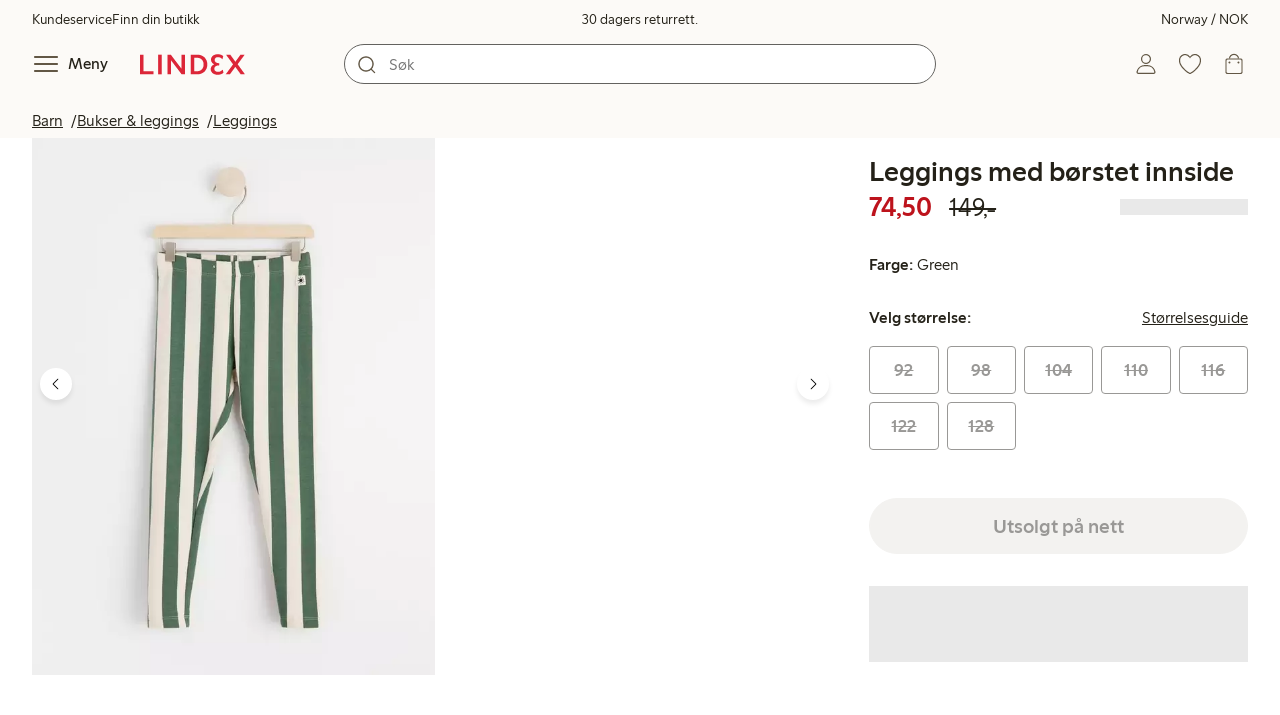

--- FILE ---
content_type: text/css; charset=utf-8
request_url: https://www.lindex.com/_nuxt/useLatestCategory.B6iHWKuu.css
body_size: 237
content:
.breadcrumbs[data-v-14b46efa]{padding-top:var(--spacing-sm)}.breadcrumbs ol[data-v-14b46efa]{display:flex;flex-wrap:wrap;gap:var(--spacing-sm);margin:0;padding:0}.breadcrumbs li[data-v-14b46efa]{list-style:none}.breadcrumbs li[data-v-14b46efa]:not(:last-child):after{content:"/";margin-left:var(--spacing-sm)}.breadcrumbs__link[data-v-14b46efa]{text-decoration:underline}@media (hover:hover) and (pointer:fine){.breadcrumbs__link[data-v-14b46efa]:hover{color:var(--color-text)}}.breadcrumbs__link.router-link-active[data-v-14b46efa]{cursor:default;font-weight:600;text-decoration:none}.styled-tab-menu[data-v-1f1b9fe0]{border-bottom:1px solid var(--color-divider);margin:var(--spacing-xs) 0;width:100%}.styled-tab-menu ul[data-v-1f1b9fe0]{display:flex;gap:var(--spacing-lg);margin:0 auto;padding:0}@media (max-width:768px){.styled-tab-menu ul[data-v-1f1b9fe0]{overflow-x:auto;overflow-y:hidden;white-space:nowrap}}.styled-tab-menu__item[data-v-1f1b9fe0]{list-style:none}.styled-tab-menu__item button[data-v-1f1b9fe0]{align-items:center;border-bottom:2px solid transparent;border-top:2px solid transparent;display:flex;height:100%;padding:.9em 0;white-space:nowrap}@media (hover:hover) and (pointer:fine){.styled-tab-menu__item:hover button[data-v-1f1b9fe0]{border-bottom:2px solid var(--color-text);color:var(--color-text)}}.styled-tab-menu__item--active button[data-v-1f1b9fe0]{border-bottom:2px solid var(--color-text);color:var(--color-text);font-weight:600}.get-the-look-modal__nav[data-v-1fbd0d57]{margin-bottom:var(--spacing-md)}.get-the-look-modal__swiper[data-v-1fbd0d57]{margin-bottom:0}


--- FILE ---
content_type: text/javascript; charset=utf-8
request_url: https://www.lindex.com/_nuxt/B3EQQxdj.js
body_size: 1719
content:
import{aE as z,aH as A,aF as D,aG as F,ca as j,aJ as H,dj as K,cS as U,bL as Y,dk as G,cc as J,dl as Q,bB as W,aV as r,aL as n,aN as g,aQ as i,aM as y,bw as X,b$ as q,aO as a,aK as b,aW as l,bf as Z,aX as p,aR as s,aY as v,bR as x,aS as ee}from"./C9Mneg7j.js";import{_ as te,a as oe,b as ae}from"./CAmYQzJs.js";(function(){var o=typeof window<"u"?window:typeof global<"u"?global:typeof globalThis<"u"?globalThis:typeof self<"u"?self:{};o.SENTRY_RELEASE={id:"6af3887ac692dd0b665206b2a3fe5d7d9217c4d8"}})();try{(function(){var o=typeof window<"u"?window:typeof global<"u"?global:typeof globalThis<"u"?globalThis:typeof self<"u"?self:{},e=new o.Error().stack;e&&(o._sentryDebugIds=o._sentryDebugIds||{},o._sentryDebugIds[e]="f4c0dfcb-7d22-4da3-99a5-d8196e659f21",o._sentryDebugIdIdentifier="sentry-dbid-f4c0dfcb-7d22-4da3-99a5-d8196e659f21")})()}catch{}(function(){var o=typeof window<"u"?window:typeof global<"u"?global:typeof globalThis<"u"?globalThis:typeof self<"u"?self:{};o._sentryModuleMetadata=o._sentryModuleMetadata||{},o._sentryModuleMetadata[new o.Error().stack]=function(e){for(var c=1;c<arguments.length;c++){var d=arguments[c];if(d!=null)for(var u in d)d.hasOwnProperty(u)&&(e[u]=d[u])}return e}({},o._sentryModuleMetadata[new o.Error().stack],{"_sentryBundlerPluginAppKey:lindex-app-key":!0})})();const de={ref:"productCard",class:"product-card"},ne={class:"product-card__image-container"},se={class:"product-card__tags-container"},re={key:2,class:"product-card__status"},ie={class:"product-card__text-container"},le={role:"heading","aria-level":"2",class:"product-card__title"},ce={key:1,class:"product-card__labels"},ue={key:0},pe={key:1},_e={class:"product-card__favorite"},ge=z({__name:"ProductCard",props:{position:{},isComingSoon:{type:Boolean},productCarouselId:{default:void 0},trackingId:{default:void 0},originComponent:{default:void 0},srcsetSizes:{},loading:{default:"lazy"},variantStatus:{},name:{},sanitizedName:{},styleId:{},lowestPrice:{},sealTag:{},additionalColorIds:{},sustainability:{},colorId:{},regularPrice:{},reducedPrice:{},onlineEdition:{type:Boolean},reducedPricePercentage:{},media:{}},setup(o){const e=o,{generateRoute:c}=A(),{text:d}=D(),{market:u}=F(),{lastClickedProductStore:k}=j(),{trackEvent:I,getDefaultParams:h}=H(),{addToProductImpressions:w}=K(),S=U("productCard"),f=e.variantStatus==="SoldOut"||e.variantStatus==="Unavailable",P=u.value.currentMarketHasStores&&!e.onlineEdition,m=Y(e.media.fileName),T=m?`${e.styleId}_${e.colorId}_${G(e.media.angle)}`:e.media.fileName,E=m?"s":"i",M=m?e.name:e.media.altText,N=c(J(e)),L=()=>{k.value=`${e.styleId}-${e.colorId}`,I("product_detail_click",{style_id:e.styleId,color_id:e.colorId,position_index:e.position,is_coming_soon:e.isComingSoon,is_sold_out:f,product_carousel_id:e.productCarouselId,item_list_id:e.trackingId??e.originComponent})};if(window?.MutationObserver){const t=Q(S);W(t,_=>{_&&w(e,h())})}return(t,_)=>{const $=q,C=Z,B=te,R=oe,O=x,V=ae;return n(),r("div",de,[g(O,{id:`${t.styleId}-${t.colorId}`,to:a(N),"aria-label":"",onClick:L},{default:y(()=>[i("div",ne,[g($,{class:"product-card__image",type:a(E),src:a(T),"alt-text":a(M),slug:t.sanitizedName,ratio:"3/4","srcset-sizes":t.srcsetSizes,loading:t.loading},null,8,["type","src","alt-text","slug","srcset-sizes","loading"]),i("div",se,[t.onlineEdition?(n(),b(C,{key:0,class:"product-card__tag",variant:"dark","sheer-background":""},{default:y(()=>[p(s(a(d)("productCard.onlineEdition")),1)]),_:1})):l("",!0),t.sealTag?(n(),b(C,{key:1,"sheer-background":"",class:"product-card__tag"},{default:y(()=>[p(s(t.sealTag),1)]),_:1})):l("",!0),t.variantStatus!=="Available"?(n(),r("div",re,[_[0]||(_[0]=i("div",{class:"product-card__status__background"},null,-1)),i("span",null,[t.variantStatus==="ComingSoon"?(n(),r(v,{key:0},[p(s(a(d)("productCard.comingSoon")),1)],64)):a(P)&&a(f)?(n(),r(v,{key:1},[p(s(a(d)("productCard.shopInStore")),1)],64)):a(f)?(n(),r(v,{key:2},[p(s(a(d)("productCard.soldOut")),1)],64)):l("",!0)])])):l("",!0)])]),X(t.$slots,"additional-content",{},void 0,!0),i("div",ie,[i("div",le,s(t.name),1),g(B,{price:t.regularPrice,"reduced-price":t.reducedPrice,"reduced-price-percentage":t.reducedPricePercentage},null,8,["price","reduced-price","reduced-price-percentage"]),t.lowestPrice?(n(),b(R,{key:0,class:"product-card__lowest-price","lowest-price":t.lowestPrice},null,8,["lowest-price"])):l("",!0),t.additionalColorIds?.length||t.sustainability?(n(),r("div",ce,[t.additionalColorIds?.length===1?(n(),r("span",ue,s(a(d)("productCard.oneAdditionalColorLabel")),1)):t.additionalColorIds?.length>1?(n(),r("span",pe,s(a(d)("productCard.additionalColorsLabel",{additionalColorsLength:t.additionalColorIds.length})),1)):l("",!0),i("span",null,s(t.sustainability),1)])):l("",!0)])]),_:3},8,["id","to"]),i("div",_e,[g(V,{"style-id":t.styleId,"color-id":t.colorId},null,8,["style-id","color-id"])])],512)}}}),ye=Object.assign(ee(ge,[["__scopeId","data-v-a2087cdc"]]),{__name:"ProductCard"});export{ye as _};


--- FILE ---
content_type: text/javascript; charset=utf-8
request_url: https://www.lindex.com/_nuxt/DRCeTkao.js
body_size: 1758
content:
import{_ as U}from"./DilbboPo.js";import{aE as W,aI as X,aF as j,b1 as H,cQ as J,b2 as Y,b3 as G,aH as Z,aJ as B,b8 as ee,aT as T,aU as p,aV as te,aL as l,aK as f,bt as oe,aM as k,aQ as ae,aW as N,aO as t,bg as se,cX as ne,aX as S,aR as C,aP as ie,cb as O,dI as de,bQ as re,br as le,c$ as ue,bn as ce,aS as pe}from"./C9Mneg7j.js";import{_ as fe}from"./B3EQQxdj.js";import{s as ge,i as ve,a as me}from"./Ss6QU3ty.js";(function(){var o=typeof window<"u"?window:typeof global<"u"?global:typeof globalThis<"u"?globalThis:typeof self<"u"?self:{};o.SENTRY_RELEASE={id:"6af3887ac692dd0b665206b2a3fe5d7d9217c4d8"}})();try{(function(){var o=typeof window<"u"?window:typeof global<"u"?global:typeof globalThis<"u"?globalThis:typeof self<"u"?self:{},d=new o.Error().stack;d&&(o._sentryDebugIds=o._sentryDebugIds||{},o._sentryDebugIds[d]="ae0da2bb-70a9-4486-9813-dc8f435168ce",o._sentryDebugIdIdentifier="sentry-dbid-ae0da2bb-70a9-4486-9813-dc8f435168ce")})()}catch{}(function(){var o=typeof window<"u"?window:typeof global<"u"?global:typeof globalThis<"u"?globalThis:typeof self<"u"?self:{};o._sentryModuleMetadata=o._sentryModuleMetadata||{},o._sentryModuleMetadata[new o.Error().stack]=function(d){for(var i=1;i<arguments.length;i++){var r=arguments[i];if(r!=null)for(var g in r)r.hasOwnProperty(g)&&(d[g]=r[g])}return d}({},o._sentryModuleMetadata[new o.Error().stack],{"_sentryBundlerPluginAppKey:lindex-app-key":!0})})();const _e={class:"quick-shop-card"},ye=W({__name:"ProductCardQuickShop",props:{product:{},index:{},srcsetSizes:{},originComponent:{},loading:{}},emits:["sizeChanged","productNavigate"],setup(o,{emit:d}){const i=o,r=d,g=X(),{text:s}=j(),{loggedIn:w}=H(),{favorites:P,notifyMeWhenInStock:D}=J(),{addProduct:$}=Y(),{addMessage:b,clearMessages:q}=G(),{generateRoute:E}=Z(),{getErrorMessageByKey:x}=ce(),{trackEvent:Q}=B(),R=ee(),I=T([]),n=p(()=>ge(i.product.sizes,I.value)),z=p(()=>n.value?.length===1&&n.value[0].sizeName==="0"),u=T(z.value?n.value[0].skuId:P.value.find(e=>e.styleId===i.product.styleId&&e.colorId===i.product.colorId)?.skuId||""),v=T(),h=p(()=>n.value.find(e=>e.skuId===u.value)?.status==="ComingSoon"||n.value.every(e=>e.status==="ComingSoon")),F=p(()=>n.value.find(e=>e.skuId===u.value)?.status==="Available"),A=p(()=>n.value.find(e=>e.status==="Available")),M=p(()=>n.value.map(e=>{let a=s("favorites.sizeOption",{sizeName:e.sizeName});if(e.status!=="Available"){const m=s(`favorites.sizeStatus${e.status}`);a+=` - ${m}`}return{value:e.skuId,title:a,disabled:ve(e)}})),K=e=>{u.value=e,r("sizeChanged",{colorId:i.product.colorId,styleId:i.product.styleId,sku:e})},L=()=>{const e=z.value?n.value[0].skuId:u.value;if(e==null)return;const{trackEvent:a}=B(),{trackAddToCartContentsquare:m}=de(),_=a("add_to_cart",R);q("cart"),v.value="loading",$(e,1,_).then(()=>{v.value="success",m(e),b(s("checkout.productAddedToCartMessage"),"success","cart",s("action.view"),()=>{re(E({name:"cart"}))})},c=>{if(v.value=void 0,le(c)){if(me(c)&&(I.value=I.value.concat(e)),!ue(c)){const{text:y}=x(`general.${c.data.errors[0].code}`);b(y,"error","cart")}}else{const{text:y}=x("general.unknown");b(y,"error","cart")}})},V=ne(()=>{const e=z.value?n.value[0].skuId:u.value;e?(D(e),Q("in_stock_notification")):b(s("productDetail.needToSelectSizeMsg"),"info")},500);return(e,a)=>{const m=U,_=se,c=ie,y=fe;return l(),te("div",_e,[(l(),f(y,oe({key:`${e.product.styleId}-${e.product.colorId}`,position:e.index},{...e.product,sizes:void 0},{class:"product-list-grid__product-card","srcset-sizes":e.srcsetSizes,"origin-component":e.originComponent,loading:e.loading,onClick:a[2]||(a[2]=ke=>r("productNavigate"))}),{"additional-content":k(()=>[ae("div",{class:"quick-shop-card__container",onClick:[a[0]||(a[0]=O(()=>{},["prevent"])),a[1]||(a[1]=O(()=>{},["stop"]))]},[t(M).length>1?(l(),f(m,{key:0,class:"quick-shop-card__select",name:"Size",placeholder:t(s)("favorites.sizePlaceholder"),options:t(M),"model-value":t(u),"onUpdate:modelValue":K},null,8,["placeholder","options","model-value"])):N("",!0),t(h)&&t(w)?(l(),f(_,{key:1,size:"medium",variant:"secondary",onClick:t(V)},{default:k(()=>[S(C(t(s)("action.notifyMeBtn")),1)]),_:1},8,["onClick"])):t(h)&&!t(w)?(l(),f(c,{key:2,text:"",size:"medium",route:t(E)({name:"login",query:{redirect:t(g).fullPath}}),variant:"secondary"},{default:k(()=>[S(C(t(s)("action.notifyMeBtn")),1)]),_:1},8,["route"])):t(A)?(l(),f(_,{key:3,status:t(v),size:"medium",variant:"primary",disabled:t(v)==="loading"||t(M).length>1&&!t(F),onClick:L},{default:k(()=>[S(C(t(s)("favorites.addToCartBtn")),1)]),_:1},8,["status","disabled"])):!t(A)&&!t(h)?(l(),f(_,{key:4,variant:"cta",disabled:"",size:"medium","data-testid":"pdp__out-of-stock-online"},{default:k(()=>[S(C(t(s)("action.outOfStockOnline")),1)]),_:1})):N("",!0)])]),_:1},16,["position","srcset-sizes","origin-component","loading"]))])}}}),ze=Object.assign(pe(ye,[["__scopeId","data-v-ddf0071a"]]),{__name:"ProductCardQuickShop"});export{ze as _};


--- FILE ---
content_type: text/javascript; charset=utf-8
request_url: https://www.lindex.com/_nuxt/j4SkCzOb.js
body_size: 376
content:
(function(){var e=typeof window<"u"?window:typeof global<"u"?global:typeof globalThis<"u"?globalThis:typeof self<"u"?self:{};e.SENTRY_RELEASE={id:"6af3887ac692dd0b665206b2a3fe5d7d9217c4d8"}})();try{(function(){var e=typeof window<"u"?window:typeof global<"u"?global:typeof globalThis<"u"?globalThis:typeof self<"u"?self:{},t=new e.Error().stack;t&&(e._sentryDebugIds=e._sentryDebugIds||{},e._sentryDebugIds[t]="a4fa024c-8920-4b2b-a045-e5beae95b528",e._sentryDebugIdIdentifier="sentry-dbid-a4fa024c-8920-4b2b-a045-e5beae95b528")})()}catch{}(function(){var e=typeof window<"u"?window:typeof global<"u"?global:typeof globalThis<"u"?globalThis:typeof self<"u"?self:{};e._sentryModuleMetadata=e._sentryModuleMetadata||{},e._sentryModuleMetadata[new e.Error().stack]=function(t){for(var n=1;n<arguments.length;n++){var a=arguments[n];if(a!=null)for(var o in a)a.hasOwnProperty(o)&&(t[o]=a[o])}return t}({},e._sentryModuleMetadata[new e.Error().stack],{"_sentryBundlerPluginAppKey:lindex-app-key":!0})})();const s=(e,t,n)=>{const a=(n.lat-t.lat)*Math.PI/180,o=(n.lng-t.lng)*Math.PI/180,r=Math.sin(a/2)*Math.sin(a/2)+Math.cos(t.lat*Math.PI/180)*Math.cos(n.lat*Math.PI/180)*Math.sin(o/2)*Math.sin(o/2),l=2*Math.atan2(Math.sqrt(r),Math.sqrt(1-r));return e*l},u=(e,t,n)=>n==="metric"?i(e,t):d(e,t),d=(e,t)=>s(209e5,e,t),i=(e,t)=>s(6378137,e,t),c=(e,t="metric")=>t==="metric"?e>1e3?Math.ceil(e/100)/10+"km":Math.ceil(e/50)*50+"m":e>1e3?Math.ceil(e/528)/10+"mi":Math.ceil(e/50)*50+"ft";export{c as f,u as g};


--- FILE ---
content_type: text/javascript; charset=utf-8
request_url: https://www.lindex.com/_nuxt/op0wSAFO.js
body_size: 3327
content:
import{du as L,aE as B,aV as C,aL as D,aO as P,aS as F}from"./C9Mneg7j.js";(function(){var e=typeof window<"u"?window:typeof global<"u"?global:typeof globalThis<"u"?globalThis:typeof self<"u"?self:{};e.SENTRY_RELEASE={id:"6af3887ac692dd0b665206b2a3fe5d7d9217c4d8"}})();try{(function(){var e=typeof window<"u"?window:typeof global<"u"?global:typeof globalThis<"u"?globalThis:typeof self<"u"?self:{},n=new e.Error().stack;n&&(e._sentryDebugIds=e._sentryDebugIds||{},e._sentryDebugIds[n]="f913f6ea-d9f4-40dc-9843-d76da8edc974",e._sentryDebugIdIdentifier="sentry-dbid-f913f6ea-d9f4-40dc-9843-d76da8edc974")})()}catch{}(function(){var e=typeof window<"u"?window:typeof global<"u"?global:typeof globalThis<"u"?globalThis:typeof self<"u"?self:{};e._sentryModuleMetadata=e._sentryModuleMetadata||{},e._sentryModuleMetadata[new e.Error().stack]=function(n){for(var r=1;r<arguments.length;r++){var i=arguments[r];if(i!=null)for(var a in i)i.hasOwnProperty(a)&&(n[a]=i[a])}return n}({},e._sentryModuleMetadata[new e.Error().stack],{"_sentryBundlerPluginAppKey:lindex-app-key":!0})})();function x(e){return e.children!==void 0}function S(e){return e.text!==void 0}function K(e){var n=e.children;if(n.length>1){var r=n.filter(function i(a){return S(a)&&a.text!==""?!0:x(a)?(a.children=a.children.filter(i)).length:!1});return!(r.length>0)}else if(n[0].text==="")return!0;return!1}var y;(function(e){e[e["heading-one"]=0]="heading-one",e[e["heading-two"]=1]="heading-two",e[e["heading-three"]=2]="heading-three",e[e["heading-four"]=3]="heading-four",e[e["heading-five"]=4]="heading-five",e[e["heading-six"]=5]="heading-six",e[e.table_head=6]="table_head"})(y||(y={}));var V={"heading-one":"h1","heading-two":"h2","heading-three":"h3","heading-four":"h4","heading-five":"h5","heading-six":"h6",class:"class",link:"a",image:"img",iframe:"iframe",video:"video","bulleted-list":"ul","numbered-list":"ol","list-item":"li","list-item-child":"list_item_child",table:"table",table_head:"table_head",table_body:"table_body",table_row:"table_row",table_cell:"table_cell",table_header_cell:"table_header_cell","block-quote":"blockquote",paragraph:"p",bold:"bold",italic:"italic",underline:"underline",code:"code","code-block":"code_block"};var w,T;function Y(){if(T)return w;T=1;var e=/["'&<>]/;w=n;function n(r){var i=""+r,a=e.exec(i);if(!a)return i;var t,l="",d=0,c=0;for(d=a.index;d<i.length;d++){switch(i.charCodeAt(d)){case 34:t="&quot;";break;case 38:t="&amp;";break;case 39:t="&#39;";break;case 60:t="&lt;";break;case 62:t="&gt;";break;default:continue}c!==d&&(l+=i.substring(c,d)),c=d+1,l+=t}return c!==d?l+i.substring(c,d):l}return w}var U=Y();const b=L(U);function u(){return u=Object.assign||function(e){for(var n=1;n<arguments.length;n++){var r=arguments[n];for(var i in r)Object.prototype.hasOwnProperty.call(r,i)&&(e[i]=r[i])}return e},u.apply(this,arguments)}function N(e,n){if(e==null)return{};var r={},i=Object.keys(e),a,t;for(t=0;t<i.length;t++)a=i[t],!(n.indexOf(a)>=0)&&(r[a]=e[a]);return r}function W(e){var n=e.url;return`
    <audio
      style="display: block; max-width: 100%; height: auto"
      src="`+n+`"
      controls=""
    >
      <p>
        Your browser doesn&#x27;t support HTML5 audio. Here is a
        <a href="`+n+`">link to the audio</a>
        instead.
      </p>
    </audio>
  `}function G(e){var n=e.url;return`
    <div
      style="
        position: relative;
        overflow: hidden;
        width: 100%;
        padding-top: 56.25%;
      "
    >
      <iframe
        style="
          position: absolute;
          top: 0px;
          bottom: 0px;
          right: 0px;
          left: 0px;
          width: 100%;
          height: 100%;
        "
        src="`+b(n)+`"
        loading="lazy"
        allow="fullscreen"
        frameBorder="0"
        referrerPolicy="no-referrer"
      ></iframe>
    </div>
  `}function A(e){var n=e.src,r=e.width,i=e.height,a=e.altText,t=e.title;return`
    <img loading="lazy" src="`+b(n)+'" '+(r?'width="'+r+'"':"")+" "+(i?'height="'+i+'"':"")+" "+(a?'alt="'+a+'"':"")+" "+(t?'title="'+t+'"':"")+` />
  `}function I(e){var n=e.src,r=e.width,i=e.height,a=e.title;return`
    <video src="`+b(n)+'" controls width="'+(r||"100%")+'" height="'+(i||"100%")+'" '+(a?'title="'+a+'"':"")+`>
      <p>
        Your browser doesn't support HTML5 video. Here is a
        <a href="`+n+`">link to the video</a> instead.
      </p>
    </video>
  `}function J(e){var n=e.className,r=e.children;return'<div class="'+n+'">'+r+"</div>"}function Q(e){var n=e.children,r=N(e,["children"]),i=r.href,a=r.rel,t=r.id,l=r.title,d=r.openInNewTab,c=r.className;return`
    <a href="`+b(i)+'" target="'+(d?"_blank":"_self")+'" '+(c?'class="'+c+'"':"")+" "+(a?'rel="'+a+'"':"")+" "+(l?'title="'+l+'"':"")+" "+(t?'id="'+t+'"':"")+" "+(a?'rel="'+a+'"':"")+`>
      `+n+`
    </a>
  `}function p(e){return e.mimeType,""}var m={a:Q,class:J,video:I,img:A,iframe:G,blockquote:function(n){var r=n.children;return"<blockquote>"+r+"</blockquote>"},ul:function(n){var r=n.children;return"<ul>"+r+"</ul>"},ol:function(n){var r=n.children;return"<ol>"+r+"</ol>"},li:function(n){var r=n.children;return"<li>"+r+"</li>"},p:function(n){var r=n.children;return"<p>"+r+"</p>"},h1:function(n){var r=n.children;return"<h1>"+r+"</h1>"},h2:function(n){var r=n.children;return"<h2>"+r+"</h2>"},h3:function(n){var r=n.children;return"<h3>"+r+"</h3>"},h4:function(n){var r=n.children;return"<h4>"+r+"</h4>"},h5:function(n){var r=n.children;return"<h5>"+r+"</h5>"},h6:function(n){var r=n.children;return"<h6>"+r+"</h6>"},table:function(n){var r=n.children;return"<table>"+r+"</table>"},table_head:function(n){var r=n.children;return"<thead>"+r+"</thead>"},table_body:function(n){var r=n.children;return"<tbody>"+r+"</tbody>"},table_row:function(n){var r=n.children;return"<tr>"+r+"</tr>"},table_cell:function(n){var r=n.children;return"<td>"+r+"</td>"},table_header_cell:function(n){var r=n.children;return"<th>"+r+"</th>"},bold:function(n){var r=n.children;return"<b>"+r+"</b>"},italic:function(n){var r=n.children;return"<i>"+r+"</i>"},underline:function(n){var r=n.children;return"<u>"+r+"</u>"},code:function(n){var r=n.children;return"<code>"+r+"</code>"},code_block:function(n){var r=n.children;return`<pre
      style="
        white-space: pre;
        word-wrap: break-word;
        overflow-x: auto;
        -webkit-overflow-scrolling: touch;
        font-family: monospace;
      "
    >
      `+r+`
    </pre>`},list_item_child:function(n){var r=n.children;return""+r},Asset:{audio:W,image:function(n){return A(u({},n,{src:n.url}))},video:function(n){return I(u({},n,{src:n.url}))},font:p,application:p,model:p,text:p},embed:{},link:{}};function X(e){return Array.isArray(e)?e:e.children}function Z(e){if(e.includes(`
`)){var n=e.split(`
`);return n.map(function(r,i){return""+r+(i===n.length-1?"":"<br />")}).join("")}return e}function R(e){var n=e.shouldSerialize,r=e.textNode,i=e.renderers,a=r.text,t=r.bold,l=r.italic,d=r.underline,c=r.code,s=b(a),o=n?Z(s):s,h=i?.bold,f=i?.italic,g=i?.underline,v=i?.code;return t&&h&&(o=h({children:o})),l&&f&&(o=f({children:o})),d&&g&&(o=g({children:o})),c&&v&&(o=v({children:o})),o}function E(e){var n=e.element,r=e.references,i=e.renderers,a=n.children,t=n.type,l=N(n,["children","type"]),d=l.nodeId,c=l.nodeType;if(t in y&&K({children:a}))return"";var s=d&&c,o=s?r?.filter(function(O){return O.id===d})[0]:null,h;if(s&&c!=="Asset"){var f,g,v=t==="link"?i==null||(f=i.link)==null?void 0:f[c]:i==null||(g=i.embed)==null?void 0:g[c];if(v!==void 0)h=v;else return console.warn("[@graphcms/rich-text-html-renderer]: No renderer found for custom "+t+" nodeType "+c+"."),""}if(s&&c==="Asset"){var _,k=i==null||(_=i.Asset)==null?void 0:_[o?.mimeType];if(k!==void 0)h=k;else{var $,M=o?.mimeType.split("/")[0];h=i==null||($=i.Asset)==null?void 0:$[M]}}var H=s?h:i?.[V[t]];if(H){var j=u({},l,o),q=z({content:a,renderers:i,references:r,parent:n}).join("");return H(u({},j,{children:q}))}return""}function ee(e){var n=e.node,r=e.parent,i=e.references,a=e.renderers;if(S(n)){var t=r&&x(r)&&r.type!=="code-block";return R({shouldSerialize:t,textNode:n,renderers:a})}return x(n)?E({element:n,renderers:a,references:i}):(n.type,"")}function z(e){var n=e.content,r=e.parent,i=e.references,a=e.renderers,t=X(n);return t.map(function(l){return ee({node:l,parent:r||null,renderers:a,references:i})})}function ne(e){var n=e.renderers,r=e.content,i=e.references,a=u({},m?.Asset,n?.Asset),t=u({},m,n,{Asset:a});return z({content:r,references:i,renderers:t}).join("")}const re=["innerHTML"],te=B({__name:"RichTextHtmlRenderer",props:{content:{},useSemanticHeadings:{type:Boolean},disableH1:{type:Boolean}},setup(e){const n=e,r=t=>{switch(t){case"heading-one":return n.disableH1?"h2":"h1";case"heading-two":return"h2";case"heading-three":return"h3";case"heading-four":return"h4";case"heading-five":return"h5";case"heading-six":return"h6";default:return"div"}},i=t=>{switch(t){case"heading-one":return"450";case"heading-two":return"400";default:return"100"}},a=ne({content:n.content,renderers:{table:({children:t})=>`<table class="table">${t}</table>`,table_row:({children:t})=>`<tr class="table-row">${t}</tr>`,table_header_cell:({children:t})=>`<th class="table-header-cell">${t}</th>`,table_cell:({children:t})=>`<td class="table-cell">${t}</td>`,h1:({children:t})=>{const l=n.useSemanticHeadings?r("heading-one"):"div",d=i("heading-one");return`<${l} class="heading heading--${d}">${t}</${l}>`},h2:({children:t})=>{const l=n.useSemanticHeadings?r("heading-two"):"div",d=i("heading-two");return`<${l} class="heading heading--${d}">${t}</${l}>`},h3:({children:t})=>{const l=n.useSemanticHeadings?r("heading-three"):"div",d=i("heading-three");return`<${l} class="heading heading--${d}">${t}</${l}>`},h4:({children:t})=>{const l=n.useSemanticHeadings?r("heading-four"):"div",d=i("heading-four");return`<${l} class="heading heading--${d}">${t}</${l}>`},h5:({children:t})=>{const l=n.useSemanticHeadings?r("heading-five"):"div",d=i("heading-five");return`<${l} class="heading heading--${d}">${t}</${l}>`},h6:({children:t})=>{const l=n.useSemanticHeadings?r("heading-six"):"div",d=i("heading-six");return`<${l} class="heading heading--${d}">${t}</${l}>`},a:({children:t,href:l,title:d,openInNewTab:c})=>`<a href="${l}" title="${d||""}" target="${c?"_blank":"_self"}" class="rich-text-link">${t}</a>`,bold:({children:t})=>`<span class="rich-text rich-text--bold">${t}</span>`,italic:({children:t})=>`<span class="rich-text rich-text--italic">${t}</span>`,underline:({children:t})=>`<span class="rich-text rich-text--underline">${t}</span>`,p:({children:t})=>`<p class="rich-text rich-text--p">${t}</p>`,ul:({children:t})=>`<ul class="rich-text rich-text--ul">${t}</ul>`}});return(t,l)=>(D(),C("div",{class:"rich-text-html-renderer",innerHTML:P(a)},null,8,re))}}),ae=Object.assign(F(te,[["__scopeId","data-v-80e30a75"]]),{__name:"RichTextHtmlRenderer"});export{ae as _};
